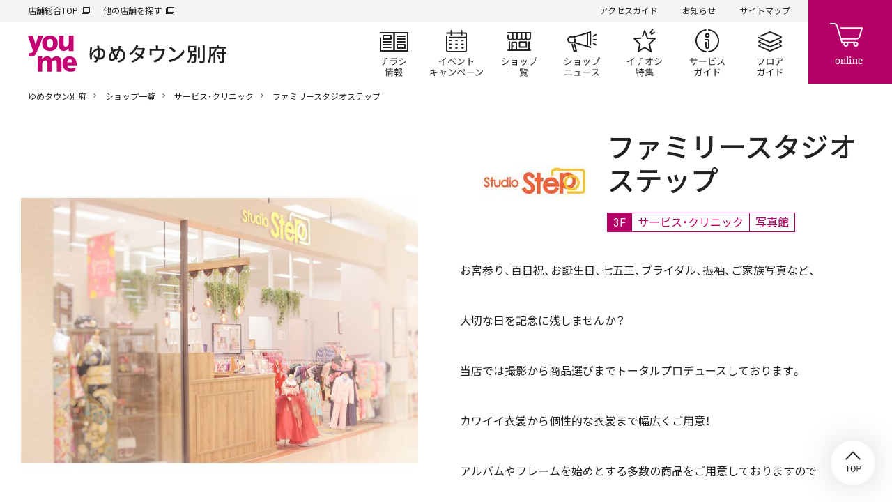

--- FILE ---
content_type: text/html; charset=UTF-8
request_url: https://www.izumi.jp/tenpo/beppu/shop/service/familystudiostep
body_size: 10279
content:
<!DOCTYPE html>
<html lang="ja" dir="ltr" prefix="content: http://purl.org/rss/1.0/modules/content/  dc: http://purl.org/dc/terms/  foaf: http://xmlns.com/foaf/0.1/  og: http://ogp.me/ns#  rdfs: http://www.w3.org/2000/01/rdf-schema#  schema: http://schema.org/  sioc: http://rdfs.org/sioc/ns#  sioct: http://rdfs.org/sioc/types#  skos: http://www.w3.org/2004/02/skos/core#  xsd: http://www.w3.org/2001/XMLSchema# ">
  <head>
    <meta charset="utf-8" />
<script>(function(w,d,s,l,i){w[l]=w[l]||[];w[l].push({'gtm.start':
new Date().getTime(),event:'gtm.js'});var f=d.getElementsByTagName(s)[0],
j=d.createElement(s),dl=l!='dataLayer'?'&amp;l='+l:'';j.async=true;j.src=
'https://www.googletagmanager.com/gtm.js?id='+i+dl;f.parentNode.insertBefore(j,f);
})(window,document,'script','dataLayer','GTM-K5682G');
</script>
<meta name="description" content="ファミリースタジオステップ店舗紹介ページです。ゆめタウン別府 3F。お宮参り、百日祝、お誕生日、七五三、ブライダル、振袖、ご家族写真など、大切な日を記念に残しませんか？当店では撮影から商品選びまでトータルプロデュースしております。カワイイ衣裳から個性的な衣裳まで幅広くご用意！アルバムやフレームを始めとする多数の商品をご用意しておりますので一生に一度の記念を特別なカタチとして残すことが出来ます♪ぜひスタジオステップに足をお運びくださいませ。 " />
<link rel="canonical" href="https://www.izumi.jp/tenpo/beppu/shop/service/familystudiostep" />
<meta property="og:site_name" content="ゆめタウン別府｜イズミ・ゆめタウン公式サイト｜お買い物・お店の情報" />
<meta property="og:type" content="article" />
<meta property="og:url" content="https://www.izumi.jp/tenpo/beppu/shop/service/familystudiostep" />
<meta property="og:title" content="ファミリースタジオステップ｜サービス・クリニック｜ショップ一覧｜ゆめタウン別府｜イズミ・ゆめタウン公式サイト｜大分県別府市" />
<meta property="og:description" content="ファミリースタジオステップ店舗紹介ページです。ゆめタウン別府 3F。お宮参り、百日祝、お誕生日、七五三、ブライダル、振袖、ご家族写真など、大切な日を記念に残しませんか？当店では撮影から商品選びまでトータルプロデュースしております。カワイイ衣裳から個性的な衣裳まで幅広くご用意！アルバムやフレームを始めとする多数の商品をご用意しておりますので一生に一度の記念を特別なカタチとして残すことが出来ます♪ぜひスタジオステップに足をお運びくださいませ。 " />
<meta property="og:image" content="https://www.izumi.jp/themes/custom/izumi/img/opengraph/common.png" />
<meta property="og:locale" content="ja_JP" />
<meta name="MobileOptimized" content="width" />
<meta name="HandheldFriendly" content="true" />
<meta name="viewport" content="width=device-width, initial-scale=1.0" />
<meta name="smartbanner:title" content="ゆめアプ‪リ‬" />
<meta name="smartbanner:author" content="株式会社イズミ" />
<meta name="smartbanner:price" content="無料" />
<meta name="smartbanner:price-suffix-apple" content=" - On the App Store" />
<meta name="smartbanner:price-suffix-google" content=" - In Google Play" />
<meta name="smartbanner:icon-apple" content="/themes/custom/izumi/img/_smartbanner/app-store.webp" />
<meta name="smartbanner:icon-google" content="/themes/custom/izumi/img/_smartbanner/google-play.webp" />
<meta name="smartbanner:button" content="詳細" />
<meta name="smartbanner:button-url-apple" content="https://apps.apple.com/jp/app/ゆめアプリ/id573367007" />
<meta name="smartbanner:button-url-google" content="https://play.google.com/store/apps/details?id=jp.co.izumi.app.chirashi.android&amp;hl=ja&amp;gl=US" />
<meta name="smartbanner:enabled-platforms" content="ios,android" />
<meta name="smartbanner:close-label" content="閉じる" />
<link rel="icon" href="/themes/custom/izumi/favicon.ico" type="image/vnd.microsoft.icon" />

    <title>ファミリースタジオステップ｜サービス・クリニック｜ショップ一覧｜ゆめタウン別府｜イズミ・ゆめタウン公式サイト｜大分県別府市</title>
    <link rel="stylesheet" media="all" href="/sites/default/files/css/css_MRJyy3iU1cRMbAszMJwdT7fsrUPOus1yZuOGXAX90aM.css?delta=0&amp;language=ja&amp;theme=izumi&amp;include=eJxNjlEKwyAQRC9k9Uhl1cUIuyo7mpKcvqH5aH6GxxsYJgkBR4gEdulmZYAKw6VuHFo3JannVS_Mrm8o2YzUGlt4sKvn0hoS8CrSI8lDXAPiBhkVo7EhZFuDxP-NX22sKBUbZ4cDk_W-tFf-IPzSa89L-AsaoUVP" />
<link rel="stylesheet" media="all" href="/sites/default/files/css/css_lSMrYIo5wZTrOJbtQcQaQr3CeG1hjtIu1lQoQBrSezg.css?delta=1&amp;language=ja&amp;theme=izumi&amp;include=eJxNjlEKwyAQRC9k9Uhl1cUIuyo7mpKcvqH5aH6GxxsYJgkBR4gEdulmZYAKw6VuHFo3JannVS_Mrm8o2YzUGlt4sKvn0hoS8CrSI8lDXAPiBhkVo7EhZFuDxP-NX22sKBUbZ4cDk_W-tFf-IPzSa89L-AsaoUVP" />
<link rel="stylesheet" media="all" href="https://cdn.jsdelivr.net/npm/yakuhanjp@3.3.1/dist/css/yakuhanjp.min.css" />
<link rel="stylesheet" media="all" href="https://fonts.googleapis.com/css?family=Noto+Sans+JP:wght@300,400,500,600,700,900%7CRoboto:wght@300,400,500,700&amp;amp;display=swap" />
<link rel="stylesheet" media="all" href="/sites/default/files/css/css_wt1atpMUbKVHBw8dWoaNVltU-Zl7Vdx1FXsFg1ssjyw.css?delta=4&amp;language=ja&amp;theme=izumi&amp;include=eJxNjlEKwyAQRC9k9Uhl1cUIuyo7mpKcvqH5aH6GxxsYJgkBR4gEdulmZYAKw6VuHFo3JannVS_Mrm8o2YzUGlt4sKvn0hoS8CrSI8lDXAPiBhkVo7EhZFuDxP-NX22sKBUbZ4cDk_W-tFf-IPzSa89L-AsaoUVP" />

    <script src="/sites/default/files/js/js_f86Drins1jbCkdqb3DjIpUwDTyawEDsQo3Wl8b16Vww.js?scope=header&amp;delta=0&amp;language=ja&amp;theme=izumi&amp;include=eJxNxkEOgCAMBMAPoTyJLJUohFLTFk14vVfnNDArnupohVw0NtvBWDISdZnHC6cr6eRA01w4GUM9Y4yi8fdQ1-QaGx4Yab19O7tk9A8MIyXL"></script>
<script src="/sites/default/files/asset_injector/js/amazon_cloudwatch_rum-105b3aacee309472c967f5e344c91c9f.js?t98a41"></script>

    
      </head>
  <body class="path-node page-node-type-shop s_mall">
          <noscript><iframe src="https://www.googletagmanager.com/ns.html?id=GTM-K5682G" height="0" width="0" style="display:none;visibility:hidden;"></iframe>
</noscript>
      
  
  
<header id="s_header">
    <div class="s_subNav">
    <ul class="s_upper">
      <li><a href="/" target="_blank">店舗総合TOP</a></li>
      <li><a href="/tenpo" target="_blank">他の店舗を探す</a></li>
    </ul>
    <ul class="s_current">
                          <li><a href="/tenpo/beppu/access">アクセスガイド</a></li>
      
                          <li><a href="/tenpo/beppu/info">お知らせ</a></li>
      
                          <li><a href="/tenpo/beppu/sitemap">サイトマップ</a></li>
          </ul>
  </div>

    <nav class="s_globalNav">
    <div class="s_siteTitle">
              <p class="s_globalNav__title">
          <a href="/tenpo/beppu">
                          <img src="/themes/custom/izumi/img/logo/youme.svg" width="70" height="52" alt="イズミ・ゆめタウン公式サイト">
                        <span>  <img alt="ゆめタウン別府" title="ゆめタウン別府" src=/sites/default/files/store_svg/store_name_beppu.svg />
</span>
          </a>
        </p>
          </div>
    <div class="s_pages">
      <ul>
                                  <li class="s_flyer"><a href="/tenpo/beppu/chirashi">チラシ情報</a></li>
        
                                  <li class="s_events"><a href="/tenpo/beppu/event">イベント/キャンペーン</a></li>
        
                                  <li class="s_shops"><a href="/tenpo/beppu/shop">ショップ一覧</a></li>
        
                                  <li class="s_shopnews"><a href="/tenpo/beppu/news">ショップニュース</a></li>
        
                                  <li class="s_articles"><a href="/tenpo/beppu/feature">イチオシ特集</a></li>
        
                                  <li class="s_service"><a href="/tenpo/beppu/service">サービスガイド</a></li>
        
                                  <li class="s_floor"><a href="/tenpo/beppu/floor">フロアガイド</a></li>
              </ul>
    </div>
  </nav>

    <div class="s_btnContainer">
    <div class="s_cartBtn"><a href="https://www.youmetown.com/shop/" target="_blank">online</a></div>
    <div class="s_menuBtn"><a id="j_menu" href="#">メニュー</a></div>
  </div>
</header>

  

<main class="s_mallShop">
      
  
<div class="s_mallName">
  <h1>  <img alt="ゆめタウン別府" title="ゆめタウン別府" src=/sites/default/files/store_svg/store_name_beppu.svg />
</h1>
</div>



                              
  
  

  

        <div class="f_breadcrumb"><p>
                  <a href="/tenpo/beppu">ゆめタウン別府</a>
                        <a href="/tenpo/beppu/shop">ショップ一覧</a>
                        <a href="/tenpo/beppu/shop/service">サービス・クリニック</a>
                        ファミリースタジオステップ
            </p></div>





    

    <div id="block-izumi-content" class="block block-system block-system-main-block">
  
    
      
<div class="s_mainContainer">
    <div class="s_shopColumns">
                    <div class="s_imgContainer">
    <div class="s_shopImgSlide" data-flag="on">
      <div id="s_shopImgSlideBox">
        <ul>
                      
                                                            
                                                                                                                                                                                            
                        
                          <li>
                <p>
                                                      <picture>
                      <source srcset="/sites/default/files/styles/node__pc__resize__shop/public/media/image/image/2021-04-12/%E5%BA%97%E9%A0%AD-01.jpg" media="(max-width:768px)">
                      <img src="/sites/default/files/styles/node__pc__resize__shop/public/media/image/image/2021-04-12/%E5%BA%97%E9%A0%AD-01.jpg" alt="">
                    </picture>
                                  </p>
              </li>
                                  
                                                            
                                                                                                                                                              
                        
                          <li>
                <p>
                                                      <img src="/sites/default/files/styles/node__pc__resize__shop/public/media/image/image/2021-04-09/%E3%82%B9%E3%82%BF%E3%82%B8%E3%82%AA01.jpg" alt="">
                                  </p>
              </li>
                                  
                                                            
                                                                                                                                                              
                        
                          <li>
                <p>
                                                      <img src="/sites/default/files/styles/node__pc__resize__shop/public/media/image/image/2021-04-09/%E3%82%B9%E3%82%BF%E3%82%B8%E3%82%AA03.jpg" alt="">
                                  </p>
              </li>
                                  
                                                            
                                                                                                                                                              
                        
                          <li>
                <p>
                                                      <img src="/sites/default/files/styles/node__pc__resize__shop/public/media/image/image/2021-04-09/%E6%8C%AF%E8%A2%96.jpg" alt="">
                                  </p>
              </li>
                              </ul>
      </div>
      <div id="s_shopImgSlideDots">
        <ul>
                      <li class="current">1</li>
                      <li>2</li>
                      <li>3</li>
                      <li>4</li>
                  </ul>
      </div>
    </div>
  </div>

    
        <div class="s_textContainer">
            <div class="s_shopHead">
                  <p class="s_logo">        <img loading="lazy" src="/sites/default/files/styles/logo_icon/public/brand_icon_image/studiostep_logo.jpg" width="150" height="50" alt="スタジオステップ" typeof="foaf:Image" class="image-style-logo-icon" />



  </p>
                <div class="s_shopName">
          <h1 class="s_shopName__title"><span class="field field--name-title field--type-string field--label-hidden">ファミリースタジオステップ</span>
</h1>
                      <ul class="s_category">
                              <li class="floor">
                  3F                </li>
                                            <li>サービス・クリニック</li>
                                            <li>写真館</li>
                          </ul>
                  </div>
      </div>

            <div class="f_moreAccordion">
        <div class="f_accordionBox">
                    <div class="f_richTextContainer"><p>お宮参り、百日祝、お誕生日、七五三、ブライダル、振袖、ご家族写真など、</p>

<p>大切な日を記念に残しませんか？</p>

<p>当店では撮影から商品選びまでトータルプロデュースしております。</p>

<p>カワイイ衣裳から個性的な衣裳まで幅広くご用意！</p>

<p>アルバムやフレームを始めとする多数の商品をご用意しておりますので</p>

<p>一生に一度の記念を特別なカタチとして残すことが出来ます♪</p>

<p>ぜひスタジオステップに足をお運びくださいませ。</p>

<p>&nbsp;</p></div>

                    <div class="s_featureTag">
                          <div><span class="s_icon"><img src="/themes/custom/izumi/sample_img/mall/shop/townday.svg" height="48"></span>
                <p>キャッシュレス<br>ゆめタウンデー対象店舗</p>
              </div>
                                  </div>

                                <div class="s_shopDataContainer">
              <h3 class="s_subhead">取扱商品</h3>
              <div class="f_richTextContainer"><p>マタニティー/お宮参り/百日/ハーフバースデー/誕生日/節句/七五三/入園・入学/卒園・卒業/半分成人式/成人式/家族写真/証明写真/その他記念写真/卒業袴レンタル/振袖レンタル/お宮着レンタル/七五三レンタル</p></div>
            </div>
          
          
          
                                                </div>
        <div class="f_accordionBtn">
          <p class="f_open">もっと見る</p>
          <p class="f_close">閉じる</p>
        </div>
      </div>

                                      <div class="s_shopData s_youmecard">
          <dl>
            <dt>ゆめカード情報</dt>
            <dd>
                              <div><span class="s_icon"><img src="/themes/custom/izumi/sample_img/mall/shop/youmecard.png" height="48"></span>
                  <p><span>ゆめカード</span><span>値引積立</span><span>加盟店</span></p>
                </div>
                                                          <div><span class="s_icon"><img src="/themes/custom/izumi/sample_img/mall/shop/credit.png" height="48"></span>
                  <p><span>ゆめか</span><span>クレジット</span><span>利用可能</span></p>
                </div>
                          </dd>
          </dl>
        </div>
                          <div class="s_shopData">
          <dl>
            <dt>公式SNS</dt>
            <dd><a class="s_line" href="https://page.line.me/?accountId=xat.0000182516.y33&amp;openerPlatform=native&amp;openerKey=talkroom%3Amessage" target="_blank">LINE</a><a class="s_instagram" href="https://www.instagram.com/step_beppu/?hl=ja" target="_blank">Instagram</a></dd>
          </dl>
        </div>
                    <div class="s_shopData">
          <dl>
            <dt>営業時間</dt>
            <dd>10:00～20：00<br />
※年末年始は除く</dd>
          </dl>
        </div>
                    <div class="s_shopData">
          <dl>
            <dt>TEL</dt>
            <dd>
                              <span class="s_pcOnly">0977-26-6543</span>
                <span class="s_spOnly">
                  <a href="tel:0977266543">0977-26-6543</a>
                                  </span>
                                        </dd>
          </dl>
        </div>
                            <div class="s_shopData">
    <dl>
      <dt>公式サイト</dt>
      <dd><a href="http://studio-step.com" target="_blank">http://studio-step.com</a></dd>
    </dl>
  </div>

              <div class="s_shopData">
          <dl>
            <dt>フロア</dt>
            <dd>          3F
      <a href="/tenpo/beppu/floor/3f">フロアガイドを見る</a>
  </dd>
          </dl>
        </div>
          </div>
  </div>
</div>

    
              <div class="f_h2_02">
        <div class="s_container">
          <h2 class="f_h2_02_headline">ショップニュース</h2>
          <p class="f_h2_02_button"><a class="f_h2_02_button__link" href="/tenpo/beppu/news/shop/familystudiostep">一覧を見る</a></p>
        </div>
      </div>
        <div class="f_shopnewsList">
        
      <ul>
      
  
    <li class="f_service">    
                    
    
    
<a class="f_thumb" href="/tenpo/beppu/news/20210727
-79546">
      <p class="f_img s_square">
              <picture>
          <source srcset="/system/files/styles/node__pc__crop__shop_news/private/media/image_private/field_media_image/2021-07-27/1S7A4748.jpg" media="(max-width:768px)">
          <img src="/system/files/styles/node__pc__crop__shop_news/private/media/image_private/field_media_image/2021-07-27/1S7A4748.jpg" alt="" loading="lazy">
        </picture>
          </p>
  </a>
<time>2021.07.27</time>
<p class="f_title">
  <a href="/tenpo/beppu/news/20210727
-79546">
    ★振袖★前撮りってどんな感じ？
  </a>
</p>
  <a class="f_shop" href="/tenpo/beppu/shop/service/familystudiostep">
          <figure>
        <p><img src="/sites/default/files/styles/term__pc__width__shop_logo/public/brand_icon_image/studiostep_logo.jpg" alt="ファミリースタジオステップ" loading="lazy"></p>
        <figcaption>ファミリースタジオステップ</figcaption>
      </figure>
      </a>
</li>

    </ul>
  

    </div>
            
                    <div class="f_h2_02">
          <div class="s_container">
            <h2 class="f_h2_02_headline">おすすめの店舗</h2>
            <p class="f_h2_02_button"><a class="f_h2_02_button__link" href="/tenpo/beppu/shop/service">一覧を見る</a></p>
          </div>
        </div>
              
  <div class="f_block_slider_02">
  <div class="s_container">
    <div class="f_block_slider_02__inner" data-slider-03>
              <div class="f_block_slider_02__item" data-slider-03-item>
  <a class="f_card_logo_01" href="/tenpo/beppu/shop/service/sumahopittoin" target="_blank">
    <figure>
      <div class="f_card_logo_01__image">
        <div class="f_card_logo_01__image_inner">
          <picture>
            <img src="/sites/default/files/brand_icon_image/sumahopittoin_logo.png" alt="" loading="lazy"/>
          </picture>
        </div>
      </div>
      <figcaption class="f_card_logo_01__caption">スマホピットイン</figcaption>
    </figure>
  </a>
</div>

              <div class="f_block_slider_02__item" data-slider-03-item>
  <a class="f_card_logo_01" href="/tenpo/beppu/shop/service/taitostation" target="_blank">
    <figure>
      <div class="f_card_logo_01__image">
        <div class="f_card_logo_01__image_inner">
          <picture>
            <img src="/sites/default/files/brand_icon_image/taitostation_logo.png" alt="" loading="lazy"/>
          </picture>
        </div>
      </div>
      <figcaption class="f_card_logo_01__caption">タイトーＦステーション</figcaption>
    </figure>
  </a>
</div>

              <div class="f_block_slider_02__item" data-slider-03-item>
  <a class="f_card_logo_01" href="/tenpo/beppu/shop/service/jazzercise" target="_blank">
    <figure>
      <div class="f_card_logo_01__image">
        <div class="f_card_logo_01__image_inner">
          <picture>
            <img src="/sites/default/files/brand_icon_image/jazzercise_logo.png" alt="" loading="lazy"/>
          </picture>
        </div>
      </div>
      <figcaption class="f_card_logo_01__caption">ジャザサイズ</figcaption>
    </figure>
  </a>
</div>

              <div class="f_block_slider_02__item" data-slider-03-item>
  <a class="f_card_logo_01" href="/tenpo/beppu/shop/service/seihaenglishacademy" target="_blank">
    <figure>
      <div class="f_card_logo_01__image">
        <div class="f_card_logo_01__image_inner">
          <picture>
            <img src="/sites/default/files/taxonomy_term/brand/field_icon_image/2025-03-31/250331_seihaeigogakuin_rogo.jpg" alt="" loading="lazy"/>
          </picture>
        </div>
      </div>
      <figcaption class="f_card_logo_01__caption">セイハ英語学院</figcaption>
    </figure>
  </a>
</div>

              <div class="f_block_slider_02__item" data-slider-03-item>
  <a class="f_card_logo_01" href="/tenpo/beppu/shop/service/haruya" target="_blank">
    <figure>
      <div class="f_card_logo_01__image">
        <div class="f_card_logo_01__image_inner">
          <picture>
            <img src="/sites/default/files/brand_icon_image/haruya_logo.gif" alt="" loading="lazy"/>
          </picture>
        </div>
      </div>
      <figcaption class="f_card_logo_01__caption">クリーニングのハルヤ</figcaption>
    </figure>
  </a>
</div>

              <div class="f_block_slider_02__item" data-slider-03-item>
  <a class="f_card_logo_01" href="/tenpo/beppu/shop/service/recycleking" target="_blank">
    <figure>
      <div class="f_card_logo_01__image">
        <div class="f_card_logo_01__image_inner">
          <picture>
            <img src="/sites/default/files/taxonomy_term/brand/field_icon_image/2025-12-15/recycleking_logo_resize.jpg" alt="" loading="lazy"/>
          </picture>
        </div>
      </div>
      <figcaption class="f_card_logo_01__caption">リサイクルキング</figcaption>
    </figure>
  </a>
</div>

              <div class="f_block_slider_02__item" data-slider-03-item>
  <a class="f_card_logo_01" href="/tenpo/beppu/shop/service/moreharikyu" target="_blank">
    <figure>
      <div class="f_card_logo_01__image">
        <div class="f_card_logo_01__image_inner">
          <picture>
            <img src="/sites/default/files/brand_icon_image/moreharikyu_logo.jpg" alt="" loading="lazy"/>
          </picture>
        </div>
      </div>
      <figcaption class="f_card_logo_01__caption">モアはりきゅう整骨院</figcaption>
    </figure>
  </a>
</div>

              <div class="f_block_slider_02__item" data-slider-03-item>
  <a class="f_card_logo_01" href="/tenpo/beppu/shop/service/folche" target="_blank">
    <figure>
      <div class="f_card_logo_01__image">
        <div class="f_card_logo_01__image_inner">
          <picture>
            <img src="/sites/default/files/brand_icon_image/folche_logo.jpg" alt="" loading="lazy"/>
          </picture>
        </div>
      </div>
      <figcaption class="f_card_logo_01__caption">フォルチェ</figcaption>
    </figure>
  </a>
</div>

              <div class="f_block_slider_02__item" data-slider-03-item>
  <a class="f_card_logo_01" href="/tenpo/beppu/shop/service/3qcut" target="_blank">
    <figure>
      <div class="f_card_logo_01__image">
        <div class="f_card_logo_01__image_inner">
          <picture>
            <img src="/sites/default/files/brand_icon_image/3qcut_logo.png" alt="" loading="lazy"/>
          </picture>
        </div>
      </div>
      <figcaption class="f_card_logo_01__caption">サンキューカット</figcaption>
    </figure>
  </a>
</div>

              <div class="f_block_slider_02__item" data-slider-03-item>
  <a class="f_card_logo_01" href="/tenpo/beppu/shop/service/coiff1rst" target="_blank">
    <figure>
      <div class="f_card_logo_01__image">
        <div class="f_card_logo_01__image_inner">
          <picture>
            <img src="/sites/default/files/brand_icon_image/coiff1rst_logo.gif" alt="" loading="lazy"/>
          </picture>
        </div>
      </div>
      <figcaption class="f_card_logo_01__caption">コワファースト</figcaption>
    </figure>
  </a>
</div>

              <div class="f_block_slider_02__item" data-slider-03-item>
  <a class="f_card_logo_01" href="/tenpo/beppu/shop/service/raffine" target="_blank">
    <figure>
      <div class="f_card_logo_01__image">
        <div class="f_card_logo_01__image_inner">
          <picture>
            <img src="/sites/default/files/brand_icon_image/raffine_logo.jpg" alt="" loading="lazy"/>
          </picture>
        </div>
      </div>
      <figcaption class="f_card_logo_01__caption">ラフィネ</figcaption>
    </figure>
  </a>
</div>

              <div class="f_block_slider_02__item" data-slider-03-item>
  <a class="f_card_logo_01" href="/tenpo/beppu/shop/service/sakai" target="_blank">
    <figure>
      <div class="f_card_logo_01__image">
        <div class="f_card_logo_01__image_inner">
          <picture>
            <img src="/sites/default/files/brand_icon_image/sakai_logo.png" alt="" loading="lazy"/>
          </picture>
        </div>
      </div>
      <figcaption class="f_card_logo_01__caption">SAKAI</figcaption>
    </figure>
  </a>
</div>

              <div class="f_block_slider_02__item" data-slider-03-item>
  <a class="f_card_logo_01" href="/tenpo/beppu/shop/service/hoken-honpo" target="_blank">
    <figure>
      <div class="f_card_logo_01__image">
        <div class="f_card_logo_01__image_inner">
          <picture>
            <img src="/sites/default/files/brand_icon_image/hoken-honpo_logo.png" alt="" loading="lazy"/>
          </picture>
        </div>
      </div>
      <figcaption class="f_card_logo_01__caption">保険見直し本舗</figcaption>
    </figure>
  </a>
</div>

              <div class="f_block_slider_02__item" data-slider-03-item>
  <a class="f_card_logo_01" href="/tenpo/beppu/shop/service/docomoshopsatellite" target="_blank">
    <figure>
      <div class="f_card_logo_01__image">
        <div class="f_card_logo_01__image_inner">
          <picture>
            <img src="/sites/default/files/taxonomy_term/brand/field_icon_image/2025-02-17/docomoshopsatellite_logo_250217.jpg" alt="" loading="lazy"/>
          </picture>
        </div>
      </div>
      <figcaption class="f_card_logo_01__caption">ドコモショップサテライト</figcaption>
    </figure>
  </a>
</div>

              <div class="f_block_slider_02__item" data-slider-03-item>
  <a class="f_card_logo_01" href="/tenpo/beppu/shop/service/jtb" target="_blank">
    <figure>
      <div class="f_card_logo_01__image">
        <div class="f_card_logo_01__image_inner">
          <picture>
            <img src="/sites/default/files/brand_icon_image/jtb_logo.jpg" alt="" loading="lazy"/>
          </picture>
        </div>
      </div>
      <figcaption class="f_card_logo_01__caption">JTB</figcaption>
    </figure>
  </a>
</div>

              <div class="f_block_slider_02__item" data-slider-03-item>
  <a class="f_card_logo_01" href="/tenpo/beppu/shop/service/mamareform" target="_blank">
    <figure>
      <div class="f_card_logo_01__image">
        <div class="f_card_logo_01__image_inner">
          <picture>
            <img src="/sites/default/files/brand_icon_image/mamareform_logo.jpg" alt="" loading="lazy"/>
          </picture>
        </div>
      </div>
      <figcaption class="f_card_logo_01__caption">ママのリフォーム</figcaption>
    </figure>
  </a>
</div>

              <div class="f_block_slider_02__item" data-slider-03-item>
  <a class="f_card_logo_01" href="/tenpo/beppu/shop/service/yubinkyoku" target="_blank">
    <figure>
      <div class="f_card_logo_01__image">
        <div class="f_card_logo_01__image_inner">
          <picture>
            <img src="/sites/default/files/brand_icon_image/yubinkyoku_logo.gif" alt="" loading="lazy"/>
          </picture>
        </div>
      </div>
      <figcaption class="f_card_logo_01__caption">郵便局</figcaption>
    </figure>
  </a>
</div>

          </div>
  </div>
</div>



    
  

  </div>



      
  
    

          
                    <div class="f_h2_02">
          <div class="s_container">
            <h2 class="f_h2_02_headline">Pick UP</h2>
          </div>
        </div>
              
  <div class="f_block_slider_02">
    <div class="s_container">
      <div class="f_block_slider_02__inner" data-slider-02>
                  
              
    

<div class="f_block_slider_02__item" data-slider-02-item>
  <a href="/sites/default/files/page/lp/youme_calendar/youme_calendar2026.pdf" tabindex="">          <p class="f_img">
                  <img src="/system/files/styles/node__pc__crop__pickup_banner/private/media/image_private/field_media_image/2025-11-26/2026calendar_pickup_0.png" alt="ユーくん・メーちゃん2026カレンダー ダウンロードできます" loading="lazy">
              </p>
      </a></div>

                  
              
    

<div class="f_block_slider_02__item" data-slider-02-item>
  <a href="https://izumi-recruit.net/jobfind-pc/" target="_blank" tabindex="">          <p class="f_img">
                  <img src="/system/files/styles/node__pc__crop__pickup_banner/private/media/image_private/field_media_image/2021-04-02/pickup_part.png" alt="パート・アルバイト募集" loading="lazy">
              </p>
      </a></div>

                  
              
    

<div class="f_block_slider_02__item" data-slider-02-item>
  <a href="https://www.izumi.co.jp/mid-career/" target="_blank" tabindex="">          <p class="f_img">
                  <img src="/system/files/styles/node__pc__crop__pickup_banner/private/media/image_private/field_media_image/2022-11-30/chuto-recruit.png" alt="" loading="lazy">
              </p>
      </a></div>

                  
              
    

<div class="f_block_slider_02__item" data-slider-02-item>
  <a href="/tenpo/beppu/recruit" tabindex="">          <p class="f_img">
                  <img src="/system/files/styles/node__pc__crop__pickup_banner/private/media/image_private/field_media_image/2021-04-02/pickup_shoprecruit.png" alt="ショップスタッフ募集" loading="lazy">
              </p>
      </a></div>

                  
              
    

<div class="f_block_slider_02__item" data-slider-02-item>
  <a href="https://www.izumi.jp/shunsai" target="_blank" tabindex="">          <p class="f_img">
                  <img src="/system/files/styles/node__pc__crop__pickup_banner/private/media/image_private/field_media_image/2021-07-27/210727_shunsai_pu.jpg" alt="生活旬祭" loading="lazy">
              </p>
      </a></div>

                  
              
    

<div class="f_block_slider_02__item" data-slider-02-item>
  <a href="/lp/buyerrecommend/index.html" tabindex="">          <p class="f_img">
                  <img src="/system/files/styles/node__pc__crop__pickup_banner/private/2021-02/buyerrecommend.jpg" alt="バイヤーおすすめ商品このマークみたことないですか？" loading="lazy">
              </p>
      </a></div>

                  
              
    

<div class="f_block_slider_02__item" data-slider-02-item>
  <a href="/lp/yukun_mechan/index.html" tabindex="">          <p class="f_img">
                  <img src="/system/files/styles/node__pc__crop__pickup_banner/private/media/image_private/field_media_image/2022-01-01/yumeroom.png" alt="" loading="lazy">
              </p>
      </a></div>

                  
              
    

<div class="f_block_slider_02__item" data-slider-02-item>
  <a href="https://www.youmecard.jp/" target="_blank" tabindex="">          <p class="f_img">
                  <img src="/system/files/styles/node__pc__crop__pickup_banner/private/media/image_private/field_media_image/2023-12-07/pickup_youmecard_new_0.jpg" alt="" loading="lazy">
              </p>
      </a></div>

                  
              
    

<div class="f_block_slider_02__item" data-slider-02-item>
  <a href="https://izumitravel.jp/its/" target="_blank" tabindex="">          <p class="f_img">
                  <img src="/system/files/styles/node__pc__crop__pickup_banner/private/2021-03/pickup_izumitravel.png" alt="イズミトラベル" loading="lazy">
              </p>
      </a></div>

                  
              
    

<div class="f_block_slider_02__item" data-slider-02-item>
  <a href="/yumecananaco/index.html" tabindex="">          <p class="f_img">
                  <img src="/system/files/styles/node__pc__crop__pickup_banner/private/2021-03/nanaco.youmeca_0.jpg" alt="ゆめか・nanaco 相互利用開始" loading="lazy">
              </p>
      </a></div>

                  
              
    

<div class="f_block_slider_02__item" data-slider-02-item>
  <a href="https://chirashi.kurashiru.com/stores/1d37d5f5-4ed0-4c09-b53f-7f6061ac3eb7" target="_blank" tabindex="">          <p class="f_img">
                  <img src="/system/files/styles/node__pc__crop__pickup_banner/private/2021-02/kurashiru.jpg" alt="クラシル" loading="lazy">
              </p>
      </a></div>

              </div>
    </div>
  </div>



    
  
</main>

  
  
<footer id="s_footer">
    

  <div class="s_prBanner">
                                                                                              <p>
          <a href="https://www.youmetown.com/shop/" target="_blank">                          <img src="/system/files/styles/banner__pc__width__top_of_footer/private/2021-01/youmeonline.jpg" alt="">
                      </a>        </p>
                                                                                                    <p>
          <a href="/shittoku/app_gateway" target="_blank">                          <img src="/system/files/styles/banner__pc__width__top_of_footer/private/media/image_private/field_media_image/2021-04-28/youmeapp_banner.jpg" alt="">
                      </a>        </p>
              
  </div>

  

    

  <div class="s_instagram">
        <h2><span>Instagram</span></h2>
                                  <p><a href="https://www.instagram.com/youmetown_/" target="_blank">ゆめタウン公式</a></p>
                          <script>
        var _INSTAGRAM_JSON_URL = 'https://sh.smartcontest.jp/hashtag/izumi_official/all.json';
        var _INSTAGRAM_LENGTH = 4;
      </script>
      <ul id="s_instagramPhotos"></ul>
                                              <div class="s_instagramAccounts">
          <h3>Other accounts</h3>
          <ul>
                                                                    <li><a href="https://www.instagram.com/youmetown_beppu_/" target="_blank">ゆめタウン別府</a></li>
      
                                                                    <li><a href="https://www.instagram.com/youmekidsclub/" target="_blank">ゆめキッズ俱楽部</a></li>
      
                                                                    <li><a href="https://www.instagram.com/en.fleur_youme/" target="_blank">cosme shop ア・フルール</a></li>
      
                                                                    <li><a href="https://www.instagram.com/be.make_youme_/" target="_blank">ゆめタウンの化粧品“be m@ke”</a></li>
      
                      </ul>
        </div>
              
  </div>

  

    <div class="s_mallInfo">
    <div class="s_mallInfoContainer">
      <h2 class="s_mallInfo__title">
                  <img src="/themes/custom/izumi/img/logo/youme.svg" width="70" height="52" alt="イズミ・ゆめタウン公式サイト">
                <span>ゆめタウン別府</span>
      </h2>
      <div class="s_address">
        <p class="s_add">〒874-0943<br>大分県別府市楠町382-7 </p><p class="s_tel"><span class="s_pcOnly">0977-26-3333</span><a class="s_spOnly" href="tel:0977263333">0977-26-3333</a></p>
                          <p class="s_opentime"><a class="j_openModal" href="#openTime">営業時間はこちら</a></p>
              </div>
    </div>
  </div>

        <div class="s_map"><iframe src="https://www.google.com/maps/embed?pb=!1m18!1m12!1m3!1d3335.62837321013!2d131.50534721529257!3d33.276220165670765!2m3!1f0!2f0!3f0!3m2!1i1024!2i768!4f13.1!3m3!1m2!1s0x3546a6c4cbb65641%3A0x933daa209e21df0b!2z44KG44KB44K_44Km44OzIOWIpeW6nA!5e0!3m2!1sja!2sjp!4v1612146802645!5m2!1sja!2sjp" width="600" height="450" frameborder="0" style="border:0;" allowfullscreen="" aria-hidden="false" tabindex="0"></iframe></div>
  
          
    
        <ul class="s_coNav">
              <li>
                                                              <a href="/tenpo">他の店舗を探す</a>
                  </li>
              <li>
                                                              <a href="https://www.izumi.co.jp" target="_blank">企業情報</a>
                  </li>
              <li>
                                                              <a href="https://www.izumi.co.jp/recruit/" target="_blank">採用情報</a>
                  </li>
              <li>
                                                              <a href="/qa.html">よくあるご質問</a>
                  </li>
              <li>
                                                              <a href="https://www.izumi.co.jp/corp/ir/" target="_blank">IR情報</a>
                  </li>
              <li>
                                                              <a href="https://www.izumi.co.jp/corp/tenant/" target="_blank">テナント募集</a>
                  </li>
          </ul>
  


  
          
    
        <ul class="s_coSubNav">
              <li>
                                                              <a href="https://www.izumi.co.jp/corp/privacy/" target="_blank">プライバシーポリシー</a>
                  </li>
              <li>
                                                              <a href="https://www.izumi.co.jp/corp/anonymous/" target="_blank">匿名加工情報の作成と提供について</a>
                  </li>
              <li>
                                                              <a href="/communityguideline">コミュニティガイドライン</a>
                  </li>
              <li>
                                                              <a href="https://form.izumi.jp/contact-form/contact/" target="_blank">お問い合わせ</a>
                  </li>
          </ul>
  


  
    <div class="s_copyright">
    <p>Copyright (c) IZUMI Co.,Ltd. All rights reserved.</p>
  </div>

    <div id="s_toPageTop">
    <button type="button">TOP</button>
  </div>
</footer>

<div id="s_closeArea"></div>

  <div class="s_modalContainer" id="j_modal_openTime">
    <div class="s_modalBox">
      <div class="s_modalBlock">
        
        <h2 class="s_modalTitle">営業時間</h2>
                          <div class="s_openTimeColumns">
                                      <div class="s_wysiwyg s_openTimeNormal">
                <div class="f_richTextContainer"><p><strong>・食品売場</strong>　9:30～21:00<br>
<strong>・直営売場(食品売場除く)</strong>　9:30～21:00<br>
<strong>・専門店(一部専門店除く)</strong>　10:00～21:00</p>

<p><strong>・レストラン街(一部除く)</strong>　11:00～21:00</p></div>
              </div>
                      </div>
              </div>
      <div class="s_closeBtn"><a href="#">閉じる</a></div>
    </div>
  </div>

  <div class="s_modalContainer" id="j_modal_products">
    <div class="s_modalBox">
      <div class="s_modalBlock">
        <h2 class="s_modalTitle">取扱商品/サービス</h2>
        <div class="s_productsBox">
          
          
  
  <section>
    <h3>取扱カテゴリ</h3>
    <p class="s_category">
                        <span class="s_fashion">ファッション</span>
                                <span class="s_goods">ファッショングッズ</span>
                                <span class="s_life">生活雑貨</span>
                                <span class="s_food">レストラン・フード</span>
                                <span class="s_service">サービス・クリニック</span>
                  </p>
  </section>


  <section>
    <h3>サービス</h3>
    <ul>
                                      <li>
          <div class="s_item">
                          <p class="s_icon">
                <img src="/sites/default/files/icon_svg/gift-card.svg">
              </p>
                        <p class="s_name">
              商品券の販売
                          </p>
          </div>
        </li>
                                      <li>
          <div class="s_item">
                          <p class="s_icon">
                <img src="/sites/default/files/icon_svg/receipt.svg">
              </p>
                        <p class="s_name">
              領収書の発行
                          </p>
          </div>
        </li>
                                      <li>
          <div class="s_item">
                          <p class="s_icon">
                <img src="/sites/default/files/icon_svg/wrapping.svg">
              </p>
                        <p class="s_name">
              ギフト包装の承り
                              <span>直営売場お買い上げ商品</span>
                          </p>
          </div>
        </li>
                                      <li>
          <div class="s_item">
                          <p class="s_icon">
                <img src="/sites/default/files/icon_svg/delivery.svg">
              </p>
                        <p class="s_name">
              商品配達の承り
                          </p>
          </div>
        </li>
                                      <li>
          <div class="s_item">
                          <p class="s_icon">
                <img src="/sites/default/files/icon_svg/tax-free.svg">
              </p>
                        <p class="s_name">
              免税手続
                              <span>直営売場商品</span>
                          </p>
          </div>
        </li>
                                      <li>
          <div class="s_item">
                          <p class="s_icon">
                <img src="/sites/default/files/icon_svg/yume-card.svg">
              </p>
                        <p class="s_name">
              ゆめカードのご案内
                          </p>
          </div>
        </li>
                                      <li>
          <div class="s_item">
                          <p class="s_icon">
                <img src="/sites/default/files/icon_svg/lost-item.svg">
              </p>
                        <p class="s_name">
              拾得物の承り
                          </p>
          </div>
        </li>
                                      <li>
          <div class="s_item">
                          <p class="s_icon">
                <img src="/sites/default/files/icon_svg/wheelchair.svg">
              </p>
                        <p class="s_name">
              車椅子の貸し出し
                          </p>
          </div>
        </li>
          </ul>
  </section>

  <section>
    <h3>電子マネー（専門店は除きます）</h3>
    <ul>
                              <li>
          <div class="s_item">
                          <p class="s_icon">
                <img src="/sites/default/files/2021-01/yumeka.png">
              </p>
                        <p class="s_name">ゆめか</p>
          </div>
        </li>
                              <li>
          <div class="s_item">
                          <p class="s_icon">
                <img src="/sites/default/files/2021-01/nanaco.png">
              </p>
                        <p class="s_name">nanaco</p>
          </div>
        </li>
                              <li>
          <div class="s_item">
                          <p class="s_icon">
                <img src="/sites/default/files/2021-01/edy.png">
              </p>
                        <p class="s_name">Edy</p>
          </div>
        </li>
                              <li>
          <div class="s_item">
                          <p class="s_icon">
                <img src="/sites/default/files/2021-01/id.png">
              </p>
                        <p class="s_name">iD</p>
          </div>
        </li>
                              <li>
          <div class="s_item">
                          <p class="s_icon">
                <img src="/sites/default/files/2021-01/quicpay.png">
              </p>
                        <p class="s_name">QUICPay</p>
          </div>
        </li>
                              <li>
          <div class="s_item">
                          <p class="s_icon">
                <img src="/sites/default/files/2021-01/paypay.png">
              </p>
                        <p class="s_name">PayPay</p>
          </div>
        </li>
                </ul>
  </section>

  <section>
    <h3>店内設備</h3>
    <ul>
                                                                                <li>
          <div class="s_item">
                          <p class="s_icon">
                <img src="/sites/default/files/icon_svg/toilet.svg">
              </p>
                        <p class="s_name">
              トイレ
                          </p>
          </div>
        </li>
                                                                                <li>
          <div class="s_item">
                          <p class="s_icon">
                <img src="/sites/default/files/icon_svg/multipurpose-toilet.svg">
              </p>
                        <p class="s_name">
              多目的トイレ
                          </p>
          </div>
        </li>
                                                                                <li>
          <div class="s_item">
                          <p class="s_icon">
                <img src="/sites/default/files/icon_svg/break.svg">
              </p>
                        <p class="s_name">
              休憩スペース
                          </p>
          </div>
        </li>
                                                                                <li>
          <div class="s_item">
                          <p class="s_icon">
                <img src="/sites/default/files/icon_svg/baby-room.svg">
              </p>
                        <p class="s_name">
              ベビールーム
                          </p>
          </div>
        </li>
                                                                                <li>
          <div class="s_item">
                          <p class="s_icon">
                <img src="/sites/default/files/icon_svg/diaper.svg">
              </p>
                        <p class="s_name">
              おむつ替え台
                          </p>
          </div>
        </li>
                                                                                <li>
          <div class="s_item">
                          <p class="s_icon">
                <img src="/sites/default/files/icon_svg/aed.svg">
              </p>
                        <p class="s_name">
              AED
                          </p>
          </div>
        </li>
                                                                                <li>
          <div class="s_item">
                          <p class="s_icon">
                <img src="/sites/default/files/icon_svg/copy.svg">
              </p>
                        <p class="s_name">
              カラー・白黒コピー
                          </p>
          </div>
        </li>
                                                                                <li>
          <div class="s_item">
                          <p class="s_icon">
                <img src="/sites/default/files/icon_svg/ion-water.svg">
              </p>
                        <p class="s_name">
              無料給水サービス
                          </p>
          </div>
        </li>
                                                                                <li>
          <div class="s_item">
                          <p class="s_icon">
                <img src="/sites/default/files/icon_svg/dry-ice.svg">
              </p>
                        <p class="s_name">
              ドライアイス
                          </p>
          </div>
        </li>
                                                                                <li>
          <div class="s_item">
                          <p class="s_icon">
                <img src="/sites/default/files/icon_svg/phone.svg">
              </p>
                        <p class="s_name">
              公衆電話
                          </p>
          </div>
        </li>
                                                                                <li>
          <div class="s_item">
                          <p class="s_icon">
                <img src="/sites/default/files/icon_svg/taxi.svg">
              </p>
                        <p class="s_name">
              タクシー呼出電話
                          </p>
          </div>
        </li>
                                                                                <li>
          <div class="s_item">
                          <p class="s_icon">
                <img src="/sites/default/files/icon_svg/recycling.svg">
              </p>
                        <p class="s_name">
              リサイクルBOX
                          </p>
          </div>
        </li>
                                                                                <li>
          <div class="s_item">
                          <p class="s_icon">
                <img src="/sites/default/files/icon_svg/post.svg">
              </p>
                        <p class="s_name">
              郵便ポスト
                          </p>
          </div>
        </li>
                                                                                <li>
          <div class="s_item">
                          <p class="s_icon">
                <img src="/sites/default/files/icon_svg/id-photo.svg">
              </p>
                        <p class="s_name">
              証明写真
                          </p>
          </div>
        </li>
                                                                                <li>
          <div class="s_item">
                          <p class="s_icon">
                <img src="/sites/default/files/icon_svg/bicycle-pump.svg">
              </p>
                        <p class="s_name">
              自転車用自動空気入れ機
                          </p>
          </div>
        </li>
                                                                                <li class="s_large">
          <div class="s_item">
                          <p class="s_icon">
                <img src="/sites/default/files/icon_svg/parking.svg">
              </p>
                        <p class="s_name">
              駐車場
                          </p>
          </div>
        </li>
                                                                                <li class="s_large">
          <div class="s_item">
                          <p class="s_icon">
                <img src="/sites/default/files/icon_svg/bicycle-pump_0.svg">
              </p>
                        <p class="s_name">
              駐輪場
                          </p>
          </div>
        </li>
                                                                                <li class="s_large">
          <div class="s_item">
                          <p class="s_icon">
                <img src="/sites/default/files/icon_svg/atm.svg">
              </p>
                        <p class="s_name">
              ATM
                              <span>大分銀行/豊和銀行/大分みらい信用金庫/ゆうちょ銀行</span>
                          </p>
          </div>
        </li>
          </ul>
  </section>

  
        </div>
      </div>
      <div class="s_closeBtn"><a href="#">閉じる</a></div>
    </div>
  </div>


<div id="s_spMenu">
  <div class="s_spMenuContainer">
        <div class="s_siteTitle">
      <h2 class="s_spMenu__title"><a href="/tenpo/beppu">
                              <img src="/themes/custom/izumi/img/logo/youme.svg" width="70" height="52" alt="イズミ・ゆめタウン公式サイト">
                    <span>  <img alt="ゆめタウン別府" title="ゆめタウン別府" src=/sites/default/files/store_svg/store_name_beppu.svg />
</span>
              </a></h2>
      <div class="s_closeBtn"><a id="j_closeMenu" href="#">閉じる</a></div>
    </div>

        <div class="s_search">
      <form action="/tenpo/beppu/search" method="get">
                <input type="text" name="keywords" value="" placeholder="検索">
        <div class="s_searchSubmit">
          <input type="submit">
        </div>
      </form>
    </div>

        <nav class="s_globalNav">
      <ul>
                                  <li class="s_flyer"><a href="/tenpo/beppu/chirashi">チラシ情報</a></li>
        
                                  <li class="s_events"><a href="/tenpo/beppu/event">イベント/キャンペーン</a></li>
        
                                  <li class="s_shops"><a href="/tenpo/beppu/shop">ショップ一覧</a></li>
        
                                  <li class="s_shopnews"><a href="/tenpo/beppu/news">ショップニュース</a></li>
        
                                  <li class="s_articles"><a href="/tenpo/beppu/feature">イチオシ特集</a></li>
        
                                  <li class="s_service"><a href="/tenpo/beppu/service">サービスガイド</a></li>
        
                                  <li class="s_floor"><a href="/tenpo/beppu/floor">フロアガイド</a></li>
        
                                  <li class="s_access"><a href="/tenpo/beppu/access">アクセスガイド</a></li>
        
                                  <li class="s_news"><a href="/tenpo/beppu/info">お知らせ</a></li>
              </ul>
    </nav>

        

  <div class="s_btnBanner">
                                                                                              <p>
          <a href="/zehi">                          <picture>
                <source srcset="/system/files/styles/banner__sp__width__under_mv/private/media/image_private/field_media_image/2022-04-01/zehi_bnr_sp.jpg" media="(max-width:768px)">
                <img src="/system/files/styles/banner__pc__width__under_mv/private/media/image_private/field_media_image/2022-04-01/zehi_bnr.jpg" alt="このまちの味になる。youmeのDELI zehi" loading="lazy">
              </picture>
                      </a>        </p>
                                                                                                <p>
          <a href="/yumeichi">                          <picture>
                <source srcset="/system/files/styles/banner__sp__width__under_mv/private/media/image_private/field_media_image/2025-09-11/250911_PB_mv_u_sp.jpg" media="(max-width:768px)">
                <img src="/system/files/styles/banner__pc__width__under_mv/private/media/image_private/field_media_image/2025-09-11/250911_PB_mv_u.jpg" alt="ゆめイチ" loading="lazy">
              </picture>
                      </a>        </p>
                                                                                                <p>
          <a href="https://www.youmetown.com/shop/c/c84/?utm_source=izumi&amp;utm_medium=banner&amp;utm_campaign=hakostock" target="_blank">                          <picture>
                <source srcset="/system/files/styles/banner__sp__width__under_mv/private/media/image_private/field_media_image/2025-12-15/hakostock_bnr_sp.jpeg" media="(max-width:768px)">
                <img src="/system/files/styles/banner__pc__width__under_mv/private/media/image_private/field_media_image/2025-12-15/hakostock_bnr.jpg" alt="" loading="lazy">
              </picture>
                      </a>        </p>
                                                                                                <p>
          <a href="https://delivery.youmetown.com/shop/default.aspx" target="_blank">                          <picture>
                <source srcset="/system/files/styles/banner__sp__width__under_mv/private/media/image_private/field_media_image/2024-02-01/youmedelivery2308_sp.png" media="(max-width:768px)">
                <img src="/system/files/styles/banner__pc__width__under_mv/private/media/image_private/field_media_image/2024-02-01/youmedelivery2308_pc.png" alt="ゆめデリバリーへのリンクバナー" loading="lazy">
              </picture>
                      </a>        </p>
              
  </div>

  

              <div class="f_list_accordion_01">
        <div class="s_container">
          <ul class="f_list_accordion_01__inner">
                                      <li class="f_list_accordion_01__item">
                <button class="f_list_accordion_01_toggle" type="button" id="accordion_toggle_spMenu_openTime" aria-expanded="false" aria-controls="accordion_panel_spMenu_openTime" data-accordion-toggle="">
                  <span class="f_list_accordion_01_toggle__inner">営業時間はこちら</span>
                </button>
                <div class="f_list_accordion_01_panel" id="accordion_panel_spMenu_openTime" aria-hidden="true" aria-labelledby="accordion_toggle_spMenu_openTime" data-accordion-panel="">
                  <div class="f_list_accordion_01_panel__inner">
                    
                                                              <div class="s_openTimeColumns">
                                                                          <div class="s_wysiwyg s_openTimeNormal">
                            <p><strong>・食品売場</strong>　9:30～21:00<br>
<strong>・直営売場(食品売場除く)</strong>　9:30～21:00<br>
<strong>・専門店(一部専門店除く)</strong>　10:00～21:00</p>

<p><strong>・レストラン街(一部除く)</strong>　11:00～21:00</p>
                          </div>
                                              </div>
                                      </div>
                </div>
              </li>
                                                  <li class="f_list_accordion_01__item">
                <button class="f_list_accordion_01_toggle" type="button" id="accordion_toggle_spMenu_products" aria-expanded="false" aria-controls="accordion_panel_spMenu_products" data-accordion-toggle="">
                  <span class="f_list_accordion_01_toggle__inner">取扱商品/サービス</span>
                </button>
                <div class="f_list_accordion_01_panel" id="accordion_panel_spMenu_products" aria-hidden="true" aria-labelledby="accordion_toggle_spMenu_products" data-accordion-panel="">
                  <div class="f_list_accordion_01_panel__inner">
                    <div class="s_productsBox">
                      
                      
  
  <section>
    <h3>取扱カテゴリ</h3>
    <p class="s_category">
                        <span class="s_fashion">ファッション</span>
                                <span class="s_goods">ファッショングッズ</span>
                                <span class="s_life">生活雑貨</span>
                                <span class="s_food">レストラン・フード</span>
                                <span class="s_service">サービス・クリニック</span>
                  </p>
  </section>


  <section>
    <h3>サービス</h3>
    <ul>
                                      <li>
          <div class="s_item">
                          <p class="s_icon">
                <img src="/sites/default/files/icon_svg/gift-card.svg">
              </p>
                        <p class="s_name">
              商品券の販売
                          </p>
          </div>
        </li>
                                      <li>
          <div class="s_item">
                          <p class="s_icon">
                <img src="/sites/default/files/icon_svg/receipt.svg">
              </p>
                        <p class="s_name">
              領収書の発行
                          </p>
          </div>
        </li>
                                      <li>
          <div class="s_item">
                          <p class="s_icon">
                <img src="/sites/default/files/icon_svg/wrapping.svg">
              </p>
                        <p class="s_name">
              ギフト包装の承り
                              <span>直営売場お買い上げ商品</span>
                          </p>
          </div>
        </li>
                                      <li>
          <div class="s_item">
                          <p class="s_icon">
                <img src="/sites/default/files/icon_svg/delivery.svg">
              </p>
                        <p class="s_name">
              商品配達の承り
                          </p>
          </div>
        </li>
                                      <li>
          <div class="s_item">
                          <p class="s_icon">
                <img src="/sites/default/files/icon_svg/tax-free.svg">
              </p>
                        <p class="s_name">
              免税手続
                              <span>直営売場商品</span>
                          </p>
          </div>
        </li>
                                      <li>
          <div class="s_item">
                          <p class="s_icon">
                <img src="/sites/default/files/icon_svg/yume-card.svg">
              </p>
                        <p class="s_name">
              ゆめカードのご案内
                          </p>
          </div>
        </li>
                                      <li>
          <div class="s_item">
                          <p class="s_icon">
                <img src="/sites/default/files/icon_svg/lost-item.svg">
              </p>
                        <p class="s_name">
              拾得物の承り
                          </p>
          </div>
        </li>
                                      <li>
          <div class="s_item">
                          <p class="s_icon">
                <img src="/sites/default/files/icon_svg/wheelchair.svg">
              </p>
                        <p class="s_name">
              車椅子の貸し出し
                          </p>
          </div>
        </li>
          </ul>
  </section>

  <section>
    <h3>電子マネー（専門店は除きます）</h3>
    <ul>
                              <li>
          <div class="s_item">
                          <p class="s_icon">
                <img src="/sites/default/files/2021-01/yumeka.png">
              </p>
                        <p class="s_name">ゆめか</p>
          </div>
        </li>
                              <li>
          <div class="s_item">
                          <p class="s_icon">
                <img src="/sites/default/files/2021-01/nanaco.png">
              </p>
                        <p class="s_name">nanaco</p>
          </div>
        </li>
                              <li>
          <div class="s_item">
                          <p class="s_icon">
                <img src="/sites/default/files/2021-01/edy.png">
              </p>
                        <p class="s_name">Edy</p>
          </div>
        </li>
                              <li>
          <div class="s_item">
                          <p class="s_icon">
                <img src="/sites/default/files/2021-01/id.png">
              </p>
                        <p class="s_name">iD</p>
          </div>
        </li>
                              <li>
          <div class="s_item">
                          <p class="s_icon">
                <img src="/sites/default/files/2021-01/quicpay.png">
              </p>
                        <p class="s_name">QUICPay</p>
          </div>
        </li>
                              <li>
          <div class="s_item">
                          <p class="s_icon">
                <img src="/sites/default/files/2021-01/paypay.png">
              </p>
                        <p class="s_name">PayPay</p>
          </div>
        </li>
                </ul>
  </section>

  <section>
    <h3>店内設備</h3>
    <ul>
                                                                                <li>
          <div class="s_item">
                          <p class="s_icon">
                <img src="/sites/default/files/icon_svg/toilet.svg">
              </p>
                        <p class="s_name">
              トイレ
                          </p>
          </div>
        </li>
                                                                                <li>
          <div class="s_item">
                          <p class="s_icon">
                <img src="/sites/default/files/icon_svg/multipurpose-toilet.svg">
              </p>
                        <p class="s_name">
              多目的トイレ
                          </p>
          </div>
        </li>
                                                                                <li>
          <div class="s_item">
                          <p class="s_icon">
                <img src="/sites/default/files/icon_svg/break.svg">
              </p>
                        <p class="s_name">
              休憩スペース
                          </p>
          </div>
        </li>
                                                                                <li>
          <div class="s_item">
                          <p class="s_icon">
                <img src="/sites/default/files/icon_svg/baby-room.svg">
              </p>
                        <p class="s_name">
              ベビールーム
                          </p>
          </div>
        </li>
                                                                                <li>
          <div class="s_item">
                          <p class="s_icon">
                <img src="/sites/default/files/icon_svg/diaper.svg">
              </p>
                        <p class="s_name">
              おむつ替え台
                          </p>
          </div>
        </li>
                                                                                <li>
          <div class="s_item">
                          <p class="s_icon">
                <img src="/sites/default/files/icon_svg/aed.svg">
              </p>
                        <p class="s_name">
              AED
                          </p>
          </div>
        </li>
                                                                                <li>
          <div class="s_item">
                          <p class="s_icon">
                <img src="/sites/default/files/icon_svg/copy.svg">
              </p>
                        <p class="s_name">
              カラー・白黒コピー
                          </p>
          </div>
        </li>
                                                                                <li>
          <div class="s_item">
                          <p class="s_icon">
                <img src="/sites/default/files/icon_svg/ion-water.svg">
              </p>
                        <p class="s_name">
              無料給水サービス
                          </p>
          </div>
        </li>
                                                                                <li>
          <div class="s_item">
                          <p class="s_icon">
                <img src="/sites/default/files/icon_svg/dry-ice.svg">
              </p>
                        <p class="s_name">
              ドライアイス
                          </p>
          </div>
        </li>
                                                                                <li>
          <div class="s_item">
                          <p class="s_icon">
                <img src="/sites/default/files/icon_svg/phone.svg">
              </p>
                        <p class="s_name">
              公衆電話
                          </p>
          </div>
        </li>
                                                                                <li>
          <div class="s_item">
                          <p class="s_icon">
                <img src="/sites/default/files/icon_svg/taxi.svg">
              </p>
                        <p class="s_name">
              タクシー呼出電話
                          </p>
          </div>
        </li>
                                                                                <li>
          <div class="s_item">
                          <p class="s_icon">
                <img src="/sites/default/files/icon_svg/recycling.svg">
              </p>
                        <p class="s_name">
              リサイクルBOX
                          </p>
          </div>
        </li>
                                                                                <li>
          <div class="s_item">
                          <p class="s_icon">
                <img src="/sites/default/files/icon_svg/post.svg">
              </p>
                        <p class="s_name">
              郵便ポスト
                          </p>
          </div>
        </li>
                                                                                <li>
          <div class="s_item">
                          <p class="s_icon">
                <img src="/sites/default/files/icon_svg/id-photo.svg">
              </p>
                        <p class="s_name">
              証明写真
                          </p>
          </div>
        </li>
                                                                                <li>
          <div class="s_item">
                          <p class="s_icon">
                <img src="/sites/default/files/icon_svg/bicycle-pump.svg">
              </p>
                        <p class="s_name">
              自転車用自動空気入れ機
                          </p>
          </div>
        </li>
                                                                                <li class="s_large">
          <div class="s_item">
                          <p class="s_icon">
                <img src="/sites/default/files/icon_svg/parking.svg">
              </p>
                        <p class="s_name">
              駐車場
                          </p>
          </div>
        </li>
                                                                                <li class="s_large">
          <div class="s_item">
                          <p class="s_icon">
                <img src="/sites/default/files/icon_svg/bicycle-pump_0.svg">
              </p>
                        <p class="s_name">
              駐輪場
                          </p>
          </div>
        </li>
                                                                                <li class="s_large">
          <div class="s_item">
                          <p class="s_icon">
                <img src="/sites/default/files/icon_svg/atm.svg">
              </p>
                        <p class="s_name">
              ATM
                              <span>大分銀行/豊和銀行/大分みらい信用金庫/ゆうちょ銀行</span>
                          </p>
          </div>
        </li>
          </ul>
  </section>

  
                    </div>
                  </div>
                </div>
              </li>
                      </ul>
        </div>
      </div>
    
        <div class="s_contacts">
                    <div class="s_columns">
          <h2>お問い合わせ</h2>
                    <div class="s_tel">
            <p><a href="tel:0977263333">0977-26-3333</a></p>
          </div>
        </div>
      
            <div class="f_linkBtnBox">
                                  <p class="f_linkBtn_l"><a href="/tenpo/beppu/recruit">スタッフ募集</a></p>
        
        <p class="f_linkBtn_l"><a href="/qa.html">よくあるご質問</a></p>
      </div>

                          <p class="s_center"><a href="/tenpo/beppu/sitemap">サイトマップ</a></p>
          </div>

        

  <div class="s_prBanner">
                                                                                              <p>
          <a href="https://www.youmetown.com/shop/" target="_blank">                          <img src="/system/files/styles/banner__pc__width__top_of_footer/private/2021-01/youmeonline.jpg" alt="">
                      </a>        </p>
                                                                                                    <p>
          <a href="/shittoku/app_gateway" target="_blank">                          <img src="/system/files/styles/banner__pc__width__top_of_footer/private/media/image_private/field_media_image/2021-04-28/youmeapp_banner.jpg" alt="">
                      </a>        </p>
              
  </div>

  

        <div class="s_subNav">
      <p><a class="f_btn_p" href="/">ゆめタウン総合サイトTOP</a></p>
      <p><a class="f_btn_w" href="/tenpo">他の店舗を探す</a></p>
    </div>
  </div>
</div>


  



      
      <script type="application/ld+json">{"@context":"https://schema.org","@type":"BreadcrumbList","itemListElement":[{"@type":"ListItem","position":1,"item":{"@id":"https://www.izumi.jp/tenpo/beppu","name":"ゆめタウン別府"}},{"@type":"ListItem","position":2,"item":{"@id":"https://www.izumi.jp/tenpo/beppu/shop","name":"ショップ一覧"}},{"@type":"ListItem","position":3,"item":{"@id":"https://www.izumi.jp/tenpo/beppu/shop/service","name":"サービス・クリニック"}},{"@type":"ListItem","position":4,"item":{"@id":"https://www.izumi.jp/tenpo/beppu/shop/service/familystudiostep","name":"ファミリースタジオステップ"}}]}</script>

      <script type="application/ld+json">{"@context":"https://schema.org","@type":"Place","address":{"@type":"PostalAddress","streetAddress":"楠町382-7  3F","addressLocality":"別府市","addressRegion":"大分県","postalCode":"874-0943"}}</script>

        
    <script type="application/json" data-drupal-selector="drupal-settings-json">{"path":{"baseUrl":"\/","pathPrefix":"","currentPath":"node\/11139","currentPathIsAdmin":false,"isFront":false,"currentLanguage":"ja"},"pluralDelimiter":"\u0003","suppressDeprecationErrors":true,"custom_editor_scheduler":{"time_step":15},"user":{"uid":0,"permissionsHash":"a317b9f43824535976ef8f27d34afc2c77ecf4b30cd81876913bce11206a5f8b"}}</script>
<script src="/sites/default/files/js/js_nTMLe5LahDe0GgEgcxBdqwhpVrZ7JnfCoKOwnZ1HHC8.js?scope=footer&amp;delta=0&amp;language=ja&amp;theme=izumi&amp;include=eJxNxkEOgCAMBMAPoTyJLJUohFLTFk14vVfnNDArnupohVw0NtvBWDISdZnHC6cr6eRA01w4GUM9Y4yi8fdQ1-QaGx4Yab19O7tk9A8MIyXL"></script>
<script src="/themes/custom/izumi/js/common/config.js?t98a41" type="module"></script>
<script src="/themes/custom/izumi/js/common/slider.js?t98a41" type="module"></script>
<script src="/themes/custom/izumi/js/common/index.js?t98a41" type="module"></script>
<script src="/themes/custom/izumi/js/common/version.js?t98a41" type="module"></script>
<script src="/themes/custom/izumi/js/common/tel.js?t98a41" type="module"></script>
<script src="/themes/custom/izumi/js/common/modal.js?t98a41" type="module"></script>
<script src="/themes/custom/izumi/js/common/accordion.js?t98a41" type="module"></script>
<script src="/themes/custom/izumi/js/common/tab.js?t98a41" type="module"></script>
<script src="/themes/custom/izumi/js/defer.js?t98a41" type="module"></script>
<script src="/themes/custom/izumi/js/bodyScrollLock.min.js?t98a41"></script>
<script src="/themes/custom/izumi/js/flipsnap.min.js?t98a41"></script>
<script src="/sites/default/files/js/js_ZYuhPuGO9lY88zbCwixfXfhkIvXkIaYDaFPHR2-agAw.js?scope=footer&amp;delta=12&amp;language=ja&amp;theme=izumi&amp;include=eJxNxkEOgCAMBMAPoTyJLJUohFLTFk14vVfnNDArnupohVw0NtvBWDISdZnHC6cr6eRA01w4GUM9Y4yi8fdQ1-QaGx4Yab19O7tk9A8MIyXL"></script>
<script src="/themes/custom/izumi/js/izumi.js?t98a41"></script>
<script src="/themes/custom/izumi/js/search.js?t98a41"></script>

  </body>
</html>


--- FILE ---
content_type: image/svg+xml
request_url: https://www.izumi.jp/themes/custom/izumi/img/icon/arrow_white.svg
body_size: 174
content:
<svg xmlns="http://www.w3.org/2000/svg" width="6.828" height="10.828" viewBox="0 0 6.828 10.828"><g data-name="グループ 92630" fill="none" stroke="#FFF" stroke-linecap="round" stroke-width="2"><path data-name="線 1" d="M1.414 1.414l4 4"/><path data-name="線 2" d="M1.414 9.414l4-4"/></g></svg>

--- FILE ---
content_type: image/svg+xml
request_url: https://www.izumi.jp/themes/custom/izumi/sample_img/mall/shop/townday.svg
body_size: 3225
content:
<svg xmlns="http://www.w3.org/2000/svg" width="64" height="96" viewBox="0 0 64 96"><g data-name="youmeロゴ" fill="#c50372"><path data-name="パス 58351" d="M31.824 58.517l.564-.776.776-.706 1.058-.494 1.341-.212a1.764 1.764 0 011.411.776 4.3 4.3 0 01.706 1.623 10.443 10.443 0 01.212 1.623v10.8h6.209V58.587a12.136 12.136 0 00-.494-3.034 6.774 6.774 0 00-1.835-3.034 5.574 5.574 0 00-3.951-1.409 7.832 7.832 0 00-2.893.564 8.961 8.961 0 00-2.117 1.2 9.666 9.666 0 00-1.341 1.2l-.423.564-.212-.564a6.138 6.138 0 00-.917-1.129 5.434 5.434 0 00-1.693-1.27 6.21 6.21 0 00-2.681-.564 7.9 7.9 0 00-2.893.564 8.891 8.891 0 00-2.117 1.2 9.949 9.949 0 00-1.341 1.2l-.423.564V51.11h-5.857v20.04h5.857V61.128l.141-.706a7.057 7.057 0 01.564-1.623 4.516 4.516 0 011.338-1.623 4.022 4.022 0 012.47-.776 1.764 1.764 0 011.411.776 4.234 4.234 0 01.706 1.623 9.6 9.6 0 01.213 1.623v10.726h6.209z"/><path data-name="パス 58352" d="M6.351 42.57a3.387 3.387 0 010 2.046 3.1 3.1 0 01-.851 1.341 3.458 3.458 0 01-1.27.776 5.786 5.786 0 01-1.549.279H1.129v3.81l2.681.29a11.149 11.149 0 002.611-.212 6.492 6.492 0 002.329-.917 4.728 4.728 0 001.623-1.835q1.693-3.458 3.175-7.056a156.17 156.17 0 003.175-7.974l2.47-6.492.917-2.614h-6.28l-3.74 11.643-3.669-11.643H0l.706 2.046 1.623 4.94 2.046 6.068z"/><path data-name="パス 58353" d="M46.783 44.052a7.9 7.9 0 002.893-.564 9.6 9.6 0 002.117-1.2 10.444 10.444 0 001.341-1.2l.423-.564v3.6h6.28V24.012h-6.209v10.02l-.141.706a7.338 7.338 0 01-.564 1.623 4.657 4.657 0 01-1.341 1.623 4.093 4.093 0 01-2.47.706 1.764 1.764 0 01-1.411-.706 4.163 4.163 0 01-.706-1.623 10.163 10.163 0 01-.212-1.623V24.012h-6.28v12.56a12.349 12.349 0 00.494 3.034 6.774 6.774 0 001.835 3.034 5.645 5.645 0 003.951 1.412z"/><path data-name="パス 58354" d="M51.651 63.598a4.516 4.516 0 00.564 1.411 4.022 4.022 0 001.482 1.411 5.716 5.716 0 002.822.635 13.125 13.125 0 002.47-.212l1.835-.494 1.2-.494.423-.212v4.372l-.282.212-1.058.423-2.117.423a27.377 27.377 0 01-3.387.212 10.584 10.584 0 01-5.433-1.411 8.75 8.75 0 01-2.964-2.819 10.443 10.443 0 01-1.341-2.822l-.282-1.27a12.984 12.984 0 01-.141-1.835 12.985 12.985 0 01.494-4.093 7.9 7.9 0 012.681-4.093 9.949 9.949 0 016.351-1.835 8.609 8.609 0 015.715 1.908 8.75 8.75 0 012.611 4.093A15.1 15.1 0 0164 61.201v1.835H51.51zm0-4.445h6.915a4.868 4.868 0 00-.282-1.623 4.234 4.234 0 00-.776-1.341 3.387 3.387 0 00-1.058-.917 2.893 2.893 0 00-1.341-.353 2.893 2.893 0 00-1.341.353 3.458 3.458 0 00-1.129.917 4.516 4.516 0 00-.776 1.341 4.94 4.94 0 00-.282 1.623z"/><path data-name="パス 58355" d="M39.021 35.655a10.584 10.584 0 01-.917 3.458 8.044 8.044 0 01-2.964 3.458 11.36 11.36 0 01-6.209 1.552 11.431 11.431 0 01-6.28-1.552 7.973 7.973 0 01-2.964-3.454 10.725 10.725 0 01-.917-3.458v-3.18a10.726 10.726 0 01.917-3.462 7.974 7.974 0 012.964-3.458 11.431 11.431 0 016.28-1.552 11.361 11.361 0 016.28 1.552 7.973 7.973 0 012.959 3.458 10.514 10.514 0 01.847 3.458zm-6.068-2.47a8.256 8.256 0 00-.353-1.976 4.516 4.516 0 00-1.2-1.976 3.528 3.528 0 00-2.47-.917 3.528 3.528 0 00-2.47.917 4.445 4.445 0 00-1.2 1.976 8.468 8.468 0 00-.353 1.976v1.764a8.467 8.467 0 00.353 1.976 4.516 4.516 0 001.2 1.976 3.528 3.528 0 002.47.917 3.528 3.528 0 002.47-.917 4.516 4.516 0 001.2-1.976 8.256 8.256 0 00.353-1.976z"/></g><path data-name="長方形 14034" fill="none" d="M0 0h64v96H0z"/></svg>

--- FILE ---
content_type: image/svg+xml
request_url: https://www.izumi.jp/themes/custom/izumi/img/shopnews/category_service.svg
body_size: 3771
content:
<svg xmlns="http://www.w3.org/2000/svg" width="147" height="21" viewBox="0 0 147 21">
  <g id="service" transform="translate(-836.5 -398.5)">
    <rect id="長方形_16" data-name="長方形 16" width="146" height="20" rx="10" transform="translate(837 399)" fill="#fff" stroke="#b40067" stroke-width="1"/>
    <path id="パス_57017" data-name="パス 57017" d="M10.08-6.426v-.5h1.54c.616,0,1.134.028,1.288.042V-8.064a10.294,10.294,0,0,1-1.288.07H10.08v-1.75a10.614,10.614,0,0,1,.07-1.148H8.89a7.8,7.8,0,0,1,.07,1.148v1.75H4.97V-9.786a8.641,8.641,0,0,1,.07-1.022H3.794A8.646,8.646,0,0,1,3.85-9.786v1.792H2.338a10.264,10.264,0,0,1-1.4-.1v1.218c.168-.014.8-.056,1.4-.056H3.85v2.268c0,.532-.042,1.134-.056,1.274H5.026c-.014-.14-.056-.756-.056-1.274V-6.93H8.96v.588c0,3.92-1.274,5.124-3.822,6.1l.938.882C9.282-.784,10.08-2.7,10.08-6.426Zm5.488.364V-4.69c.434-.042,1.176-.07,1.946-.07H25.2c.63,0,1.218.056,1.5.07V-6.062c-.308.028-.812.07-1.512.07H17.514C16.73-5.992,15.988-6.034,15.568-6.062Zm22.9-4.914-.742.322a16,16,0,0,1,1.134,1.946l.756-.35A21.7,21.7,0,0,0,38.472-10.976Zm1.54-.56-.742.322a14.717,14.717,0,0,1,1.162,1.932l.756-.35A20.032,20.032,0,0,0,40.012-11.536ZM32.186-10.5h-1.3a7.588,7.588,0,0,1,.084,1.134v7.7c0,1.134.6,1.624,1.68,1.82a14.712,14.712,0,0,0,2.24.14A39.143,39.143,0,0,0,39.732,0V-1.274a22.913,22.913,0,0,1-4.788.448A13.3,13.3,0,0,1,33.1-.938c-.686-.14-.98-.322-.98-1.036v-3.08a53.671,53.671,0,0,0,5.726-1.82c.42-.154.924-.378,1.316-.546l-.49-1.12a10.206,10.206,0,0,1-1.232.63A38.134,38.134,0,0,1,32.116-6.2V-9.366A9.3,9.3,0,0,1,32.186-10.5ZM53.62-9.366l-.714-.546a3.834,3.834,0,0,1-1.05.112h-5.4c-.42,0-1.218-.056-1.414-.084V-8.61c.154-.014.924-.07,1.414-.07h5.46a12.319,12.319,0,0,1-2.324,3.892A16.009,16.009,0,0,1,43.82-.63l.9.938a17.748,17.748,0,0,0,5.46-4.088A32.325,32.325,0,0,1,54.026.378l.98-.84a38.835,38.835,0,0,0-4.088-4.186,17.718,17.718,0,0,0,2.352-4.1A4.016,4.016,0,0,1,53.62-9.366ZM56.714,2.506h.938l4.186-13.622h-.924ZM69.706-10.878l-1.3-.42a4.794,4.794,0,0,1-.434,1.106,11.541,11.541,0,0,1-4.4,4.732l.966.728A14.193,14.193,0,0,0,68.1-8.176h4.732a11.51,11.51,0,0,1-2.24,4.368A11.326,11.326,0,0,1,65-.294l1.008.91a12.275,12.275,0,0,0,5.572-3.808,13.579,13.579,0,0,0,2.492-4.816A4.4,4.4,0,0,1,74.4-8.75l-.938-.574a2.343,2.343,0,0,1-.91.14H68.754a6.292,6.292,0,0,0,.336-.588A10.588,10.588,0,0,1,69.706-10.878Zm17.486.252H85.876a10.044,10.044,0,0,1,.07,1.218V-7.2c0,2.646-.168,3.78-1.162,4.942A6.418,6.418,0,0,1,81.438-.392l.91.966A7.478,7.478,0,0,0,85.68-1.47c1.008-1.2,1.47-2.31,1.47-5.67V-9.408C87.15-9.884,87.164-10.276,87.192-10.626Zm-6.5.112H79.422c.028.266.056.756.056,1.008v4.662a9.176,9.176,0,0,1-.07,1.078H80.7c-.028-.252-.056-.714-.056-1.064V-9.506C80.64-9.842,80.668-10.248,80.7-10.514Zm12.264,1.4v1.26c.434-.014.9-.042,1.386-.042h5.992c.462,0,.994.014,1.386.042v-1.26a13.757,13.757,0,0,1-1.386.056H94.346C93.884-9.058,93.408-9.086,92.96-9.114Zm-1.2,6.93V-.84c.476-.028.966-.07,1.47-.07h8.386c.378,0,.854.028,1.274.07V-2.184a12.715,12.715,0,0,1-1.274.07H93.226C92.722-2.114,92.232-2.156,91.756-2.184Zm19.614-5.88-1.022.35a26.39,26.39,0,0,1,1.092,3.038l1.036-.364C112.294-5.656,111.608-7.5,111.37-8.064Zm5.068.784-1.2-.378A9.6,9.6,0,0,1,113.3-2.87a9.427,9.427,0,0,1-4.55,2.982l.924.938a10.668,10.668,0,0,0,4.564-3.332,10.973,10.973,0,0,0,1.988-4.3C116.284-6.762,116.34-6.986,116.438-7.28Zm-8.316-.084-1.036.406a25.04,25.04,0,0,1,1.246,3.15L109.4-4.2C109.13-4.928,108.4-6.762,108.122-7.364Zm18.144-3.514-1.3-.42a4.794,4.794,0,0,1-.434,1.106,11.541,11.541,0,0,1-4.4,4.732l.966.728a14.193,14.193,0,0,0,3.556-3.444h4.732a11.51,11.51,0,0,1-2.24,4.368,11.326,11.326,0,0,1-5.586,3.514l1.008.91a12.275,12.275,0,0,0,5.572-3.808,13.579,13.579,0,0,0,2.492-4.816,4.4,4.4,0,0,1,.322-.742l-.938-.574a2.343,2.343,0,0,1-.91.14h-3.794a6.292,6.292,0,0,0,.336-.588A10.586,10.586,0,0,1,126.266-10.878Z" transform="translate(843 414)" fill="#b40067"/>
  </g>
</svg>


--- FILE ---
content_type: image/svg+xml
request_url: https://www.izumi.jp/sites/default/files/store_svg/store_name_beppu.svg
body_size: 3716
content:
<svg id="レイヤー_1" data-name="レイヤー 1" xmlns="http://www.w3.org/2000/svg" viewBox="0 0 324 29"><defs><style>.cls-1{fill:#222;}</style></defs><path class="cls-1" d="M18.54,1.6c.19,1,.4,2.36.59,4,5.64.09,9.09,3.78,9.09,8.46,0,5.12-3.2,9.09-9.65,9.09a7.58,7.58,0,0,1-.83,0,12.81,12.81,0,0,1-4.31,5.11l-2.89-1.73a10.53,10.53,0,0,0,4.16-4.16,9.55,9.55,0,0,1-4.78-4.59l1.8-2.2a8,8,0,0,0,4.06,4.13,23.68,23.68,0,0,0,.84-6.7c0-1.55-.06-3.07-.19-4.47-5.08,1.09-8.21,5.71-9,9.31a6.13,6.13,0,0,0-.18,1.73,23,23,0,0,0,.37,3L4.9,22.9a30.86,30.86,0,0,1-1.06-8.19,83.67,83.67,0,0,1,.81-9.23,10,10,0,0,0,0-1.62L8,4.14c-.19.53-.34,1.12-.5,1.61a38.64,38.64,0,0,0-.8,7.85,13.58,13.58,0,0,1,9.46-7.69,21.65,21.65,0,0,0-.35-2.23,19.56,19.56,0,0,0-.52-2Zm6.67,12.59c0-3.07-1.8-5.65-5.83-5.86.12,1.49.18,3.1.18,4.68a28.53,28.53,0,0,1-.77,7.19C22.76,20.11,25.21,17.82,25.21,14.19Z"/><path class="cls-1" d="M52.25,2.25c-.22.78-.47,2-.62,2.7-.13.53-.25,1.08-.4,1.64A9.88,9.88,0,0,1,59.41,16.7c0,6.29-4.49,10.05-11,11l-1.86-2.8c6.55-.58,9.71-4,9.71-8.3a7,7,0,0,0-5.77-7.29,38.51,38.51,0,0,1-4.34,10.14,16.78,16.78,0,0,0,1.8,2l-2.45,2c-.43-.5-.87-1-1.27-1.52-2,2.26-3.78,3.56-6,3.56-2.45,0-4.56-2-4.56-5.79A13.07,13.07,0,0,1,38.3,10.1c-.35-.9-.62-1.8-.9-2.67a18.3,18.3,0,0,0-1.12-3l3.22-1c.19.9.44,1.92.66,2.82.18.65.4,1.4.65,2.14a16.1,16.1,0,0,1,7.47-2c.15-.65.31-1.27.4-1.86a14.42,14.42,0,0,0,.19-2.6ZM42.14,18.9a35.61,35.61,0,0,1-2.82-6,9.92,9.92,0,0,0-2.82,6.54c0,1.8.74,2.91,2,2.91s2.73-1.24,4-2.88Zm2.2-2.11A38.15,38.15,0,0,0,47.57,9.1a12.53,12.53,0,0,0-5.86,2,31.42,31.42,0,0,0,2.35,5.27Z"/><path class="cls-1" d="M90,6.44a14.11,14.11,0,0,0-.87,1.92,33.44,33.44,0,0,1-4.41,8.9c1.15.74,2.21,1.42,3,2l-2.17,2.85c-.74-.62-1.77-1.36-3-2.17a29.19,29.19,0,0,1-11.81,8L68,25.47a26.43,26.43,0,0,0,11.94-7.34c-2.3-1.49-4.68-2.95-6.36-3.88l2-2.33c1.73.9,4.12,2.27,6.38,3.63A25.43,25.43,0,0,0,85.62,8H75.76a33.94,33.94,0,0,1-8.15,8.06l-2.67-2A27.75,27.75,0,0,0,74.86,3.49,10.46,10.46,0,0,0,76,.7l3.54,1.12C79,2.75,78.31,3.92,78,4.54l-.38.69h7.54a7.38,7.38,0,0,0,2.32-.34Z"/><path class="cls-1" d="M120.62,7.49a12.05,12.05,0,0,0-.52,2.11,29,29,0,0,1-3,9.08c-2.39,4.31-6.85,7.51-12.43,9l-2.55-2.95a19.15,19.15,0,0,0,3.72-1,15.92,15.92,0,0,0,7.82-5.83,21.52,21.52,0,0,0,2.85-8.56H100v5.09a14.54,14.54,0,0,0,.12,2H96.78c.06-.65.12-1.55.12-2.23V8.82a23.93,23.93,0,0,0-.12-2.51,27.51,27.51,0,0,0,3,.16h6.76V3.8a13.91,13.91,0,0,0-.22-2.57h3.75a23.31,23.31,0,0,0-.18,2.57V6.47h6.26a6.88,6.88,0,0,0,2.32-.31Z"/><path class="cls-1" d="M138.42,19.58A29.49,29.49,0,0,0,149.17,7.89l1.9,3.38A32.06,32.06,0,0,1,140.18,22.5a34.27,34.27,0,0,1-11.87,4.62l-2.08-3.2A32.15,32.15,0,0,0,138.42,19.58Zm-1.06-9.92-2.45,2.51a70.88,70.88,0,0,0-7.75-6.57l2.26-2.42A63.26,63.26,0,0,1,137.36,9.66Z"/><path class="cls-1" d="M169.28,15s0,.81,0,1.18c-.34,7.57-.65,10.45-1.49,11.41a2.65,2.65,0,0,1-2.11,1,22.72,22.72,0,0,1-3.75.07,6,6,0,0,0-.8-2.55,30.16,30.16,0,0,0,3.31.16c.5,0,.81,0,1-.34.52-.56.83-2.76,1.08-8.34h-4.34c-.71,4.37-2.14,8.49-5.39,11.22a7.32,7.32,0,0,0-2-2c4.16-3.35,4.84-9.37,5.12-14.76h-3.23V1.69h12.37V12h-6.32c-.06,1-.12,2-.25,3Zm-9.95-5.52h6.94V4.24h-6.94ZM174.61,21.1h-2.79V4h2.79ZM182.12.89V25.07c0,1.8-.44,2.64-1.52,3.16s-3,.53-5.83.5a13.81,13.81,0,0,0-1-2.95c2.1.1,4.06.07,4.68.07s.8-.22.8-.78V.89Z"/><path class="cls-1" d="M201,7.43A35.69,35.69,0,0,1,198.63,12V28.67h-2.69v-13a19.44,19.44,0,0,1-2.67,2.63A16.28,16.28,0,0,0,192.19,17c-.28,4-1,8.56-2.83,11.84A10.35,10.35,0,0,0,187,27.21c2.35-4.43,2.57-10.73,2.57-15.19V3.58H200.9V.27h3V3.58h11.5V6.25H192.34v5.8c0,1.08,0,2.26-.09,3.5a23.23,23.23,0,0,0,5.89-8.87Zm14.54,6.42h-3.41V25.44c0,1.62-.34,2.42-1.39,2.86s-2.76.49-5.34.49A10.68,10.68,0,0,0,204.5,26c1.82.06,3.62,0,4.12,0s.71-.15.71-.65V13.85h-8.65V11.21h8.65V7h2.79v4.18h3.41Zm-12,1.83a26,26,0,0,1,3.35,5.89l-2.42,1.11a30.1,30.1,0,0,0-3.25-6Z"/></svg>